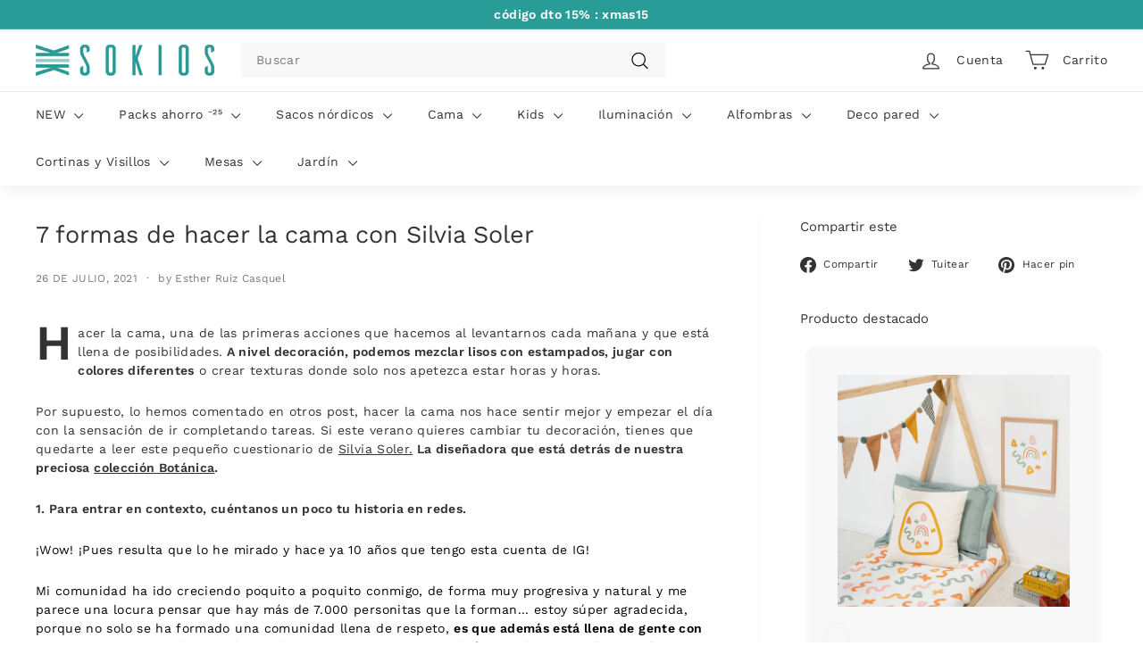

--- FILE ---
content_type: application/javascript
request_url: https://cdn.hyperspeed.me/script/sokios.com/cdn/shop/t/46/assets/next.js?v=131372909002363781041721644680
body_size: 4646
content:
theme.Slideshow=function(){var t={animateOut:"animate-out",isPaused:"is-paused",isActive:"is-active"},e={allSlides:".slideshow__slide",currentSlide:".is-selected",wrapper:".slideshow-wrapper",pauseButton:".slideshow__pause"},i={thumb:".product__thumb-item:not(.hide)",links:".product__thumb-item:not(.hide) a",arrow:".product__thumb-arrow"},s={adaptiveHeight:!1,autoPlay:!1,avoidReflow:!1,childNav:null,childNavScroller:null,childVertical:!1,dragThreshold:7,fade:!1,friction:.8,initialIndex:0,pageDots:!1,pauseAutoPlayOnHover:!1,prevNextButtons:!1,rightToLeft:theme.config.rtl,selectedAttraction:.14,setGallerySize:!0,wrapAround:!0};function n(t,n){if(this.el=t,this.args=Object.assign({},s,n),this.args.on={ready:this.init.bind(this),change:this.slideChange.bind(this),settle:this.afterChange.bind(this)},this.args.childNav&&(this.childNavEls=this.args.childNav.querySelectorAll(i.thumb),this.childNavLinks=this.args.childNav.querySelectorAll(i.links),this.arrows=this.args.childNav.querySelectorAll(i.arrow),this.childNavLinks.length&&this.initChildNav()),this.args.avoidReflow&&function(t){if(t.id){for(var e=t.firstChild;null!=e&&3==e.nodeType;)e=e.nextSibling;var i=document.createElement("style");i.innerHTML=`#${t.id} .flickity-viewport{height:${e.offsetHeight}px}`,document.head.appendChild(i)}}(t),this.slideshow=new Flickity(t,this.args),t.dataset.zoom&&"true"===t.dataset.zoom&&(this.slideshow.on("dragStart",()=>{this.slideshow.slider.style.pointerEvents="none",this.slideshow.options.fade&&(this.slideshow.slider.querySelector(".is-selected").style.pointerEvents="none")}),this.slideshow.on("dragEnd",()=>{this.slideshow.slider.style.pointerEvents="auto",this.slideshow.options.fade&&(this.slideshow.slider.querySelector(".is-selected").style.pointerEvents="auto")})),this.args.autoPlay){var o=t.closest(e.wrapper);this.pauseBtn=o.querySelector(e.pauseButton),this.pauseBtn&&this.pauseBtn.addEventListener("click",this._togglePause.bind(this))}window.on("resize",theme.utils.debounce(300,(function(){this.resize()}).bind(this)))}return n.prototype=Object.assign({},n.prototype,{init:function(t){this.currentSlide=this.el.querySelector(e.currentSlide),this.args.callbacks&&this.args.callbacks.onInit&&"function"==typeof this.args.callbacks.onInit&&this.args.callbacks.onInit(this.currentSlide),window.AOS&&AOS.refresh()},slideChange:function(e){this.args.fade&&this.currentSlide&&(this.currentSlide.classList.add(t.animateOut),this.currentSlide.addEventListener("transitionend",(function(){this.currentSlide.classList.remove(t.animateOut)}).bind(this))),this.args.childNav&&this.childNavGoTo(e),this.args.callbacks&&this.args.callbacks.onChange&&"function"==typeof this.args.callbacks.onChange&&this.args.callbacks.onChange(e),this.arrows&&this.arrows.length&&(this.arrows[0].classList.toggle("hide",0===e),this.arrows[1].classList.toggle("hide",e===this.childNavLinks.length-1))},afterChange:function(i){this.args.fade&&this.el.querySelectorAll(e.allSlides).forEach(e=>{e.classList.remove(t.animateOut)}),this.currentSlide=this.el.querySelector(e.currentSlide),this.args.childNav&&this.childNavGoTo(this.slideshow.selectedIndex)},destroy:function(){this.args.childNav&&this.childNavLinks.length&&this.childNavLinks.forEach(e=>{e.classList.remove(t.isActive)}),this.slideshow.destroy()},reposition:function(){this.slideshow.reposition()},_togglePause:function(){this.pauseBtn.classList.contains(t.isPaused)?(this.pauseBtn.classList.remove(t.isPaused),this.slideshow.playPlayer()):(this.pauseBtn.classList.add(t.isPaused),this.slideshow.pausePlayer())},resize:function(){this.slideshow.resize()},play:function(){this.slideshow.playPlayer()},pause:function(){this.slideshow.pausePlayer()},goToSlide:function(t){this.slideshow.select(t)},setDraggable:function(t){this.slideshow.options.draggable=t,this.slideshow.updateDraggable()},initChildNav:function(){this.childNavLinks[this.args.initialIndex].classList.add("is-active"),this.childNavLinks.forEach((t,e)=>{t.setAttribute("data-index",e),t.addEventListener("click",(function(t){t.preventDefault(),this.goToSlide(this.getChildIndex(t.currentTarget))}).bind(this)),t.addEventListener("focus",(function(t){this.goToSlide(this.getChildIndex(t.currentTarget))}).bind(this)),t.addEventListener("keydown",(function(t){13===t.keyCode&&this.goToSlide(this.getChildIndex(t.currentTarget))}).bind(this))}),this.arrows.length&&this.arrows.forEach(t=>{t.addEventListener("click",this.arrowClick.bind(this))})},getChildIndex:function(t){return parseInt(t.dataset.index)},childNavGoTo:function(e){this.childNavLinks.forEach(e=>{e.blur(),e.classList.remove(t.isActive)});var i=this.childNavLinks[e];if(i.classList.add(t.isActive),this.args.childNavScroller){if(this.args.childVertical){var s=i.offsetTop;this.args.childNavScroller.scrollTop=s-100}else{var n=i.offsetLeft;this.args.childNavScroller.scrollLeft=n-100}}},arrowClick:function(t){t.currentTarget.classList.contains("product__thumb-arrow--prev")?this.slideshow.previous():this.slideshow.next()}}),n}();var SlideshowSection=class extends HTMLElement{constructor(){super(),theme.SlideshowSection=function(){function t(t){this.container=t.querySelector('[data-section-type="slideshow-section"]');var e=this.container.getAttribute("data-section-id");if(this.slideshow=t.querySelector("#Slideshow-"+e),this.namespace="."+e,this.initialIndex=0,this.slideshow){var i=t.parentElement;0===[].indexOf.call(i.parentElement.children,i)?this.init():theme.initWhenVisible({element:this.container,callback:this.init.bind(this)})}}return t.prototype=Object.assign({},t.prototype,{init:function(){var t=this.slideshow.querySelectorAll(".slideshow__slide");if(this.slideshow.classList.remove("loading","loading--delayed"),this.slideshow.classList.add("loaded"),t.length>1){var e={prevNextButtons:this.slideshow.hasAttribute("data-arrows"),pageDots:this.slideshow.hasAttribute("data-dots"),fade:!0,setGallerySize:!1,initialIndex:this.initialIndex,autoPlay:"true"===this.slideshow.dataset.autoplay&&parseInt(this.slideshow.dataset.speed)};this.flickity=new theme.Slideshow(this.slideshow,e)}else t[0].classList.add("is-selected")},forceReload:function(){this.onUnload(),this.init()},onUnload:function(){this.flickity&&"function"==typeof this.flickity.destroy&&this.flickity.destroy()},onDeselect:function(){this.flickity&&"function"==typeof this.flickity.play&&this.flickity.play()},onBlockSelect:function(t){var e=parseInt(this.slideshow.querySelector(".slideshow__slide--"+t.detail.blockId).dataset.index);this.flickity&&"function"==typeof this.flickity.pause?(this.flickity.goToSlide(e),this.flickity.pause()):(this.initialIndex=e,setTimeout((function(){this.flickity&&"function"==typeof this.flickity.pause&&this.flickity.pause()}).bind(this),1e3))},onBlockDeselect:function(){this.flickity&&"function"==typeof this.flickity.play&&this.flickity.args.autoPlay&&this.flickity.play()}}),t}()}connectedCallback(){this.SlideshowSection=new theme.SlideshowSection(this)}disconnectedCallback(){this.SlideshowSection.onUnload()}};customElements.define("slideshow-section",SlideshowSection);var BackgroundImage=class extends HTMLElement{constructor(){super(),this.el=this.querySelector('[data-section-type="background-image"]'),this.sectionId=this.el.dataset.sectionId,theme.initWhenVisible({element:this.el,callback:this.init.bind(this)})}init(){this.el.classList.remove("loading","loading--delayed"),this.el.classList.add("loaded")}};customElements.define("background-image",BackgroundImage);var FAQ=class extends HTMLElement{constructor(){super(),theme.collapsibles=function(){var t={trigger:".collapsible-trigger",module:".collapsible-content",moduleInner:".collapsible-content__inner",tabs:".collapsible-trigger--tab"},e={hide:"hide",open:"is-open",autoHeight:"collapsible--auto-height",tabs:"collapsible-trigger--tab"},i=".collapsible",s=!1;function n(n){if(!s){s=!0;var a=n.currentTarget,l=a.classList.contains(e.open),h=a.classList.contains(e.tabs),c=a.getAttribute("aria-controls"),d=document.getElementById(c);if(c||(c=a.dataset.controls),c){if(!d&&document.querySelectorAll('[data-id="'+c+'"]').length>0&&(d=a.parentNode.querySelector('[data-id="'+c+'"]')),!d){s=!1;return}var r=d.querySelector(t.moduleInner).offsetHeight,u=d.classList.contains(e.autoHeight),p=d.parentNode.closest(t.module),m=r;if(h){if(l){s=!1;return}document.querySelectorAll(t.tabs+'[data-id="'+a.dataset.id+'"]').forEach(t=>{t.classList.remove(e.open),o(document.querySelector("#"+t.getAttribute("aria-controls")),0,!0)})}if(l&&u&&setTimeout(function(){o(d,r=0,l,u)},0),l&&!u&&(r=0),a.setAttribute("aria-expanded",!l),l?a.classList.remove(e.open):a.classList.add(e.open),o(d,r,l,u),p){var f=p.style.height;l&&"auto"===f&&(m=0);var g=l?p.offsetHeight-m:r+p.offsetHeight;o(p,g,!1,!1)}if(window.SPR){var v=d.querySelector(".spr-summary-actions-newreview");if(!v)return;v.off("click"+i),v.on("click"+i,function(){r=d.querySelector(t.moduleInner).offsetHeight,o(d,r,l,u)})}}}}function o(t,i,n,o){(t.classList.remove(e.hide),theme.utils.prepareTransition(t,function(){t.style.height=i+"px",n?t.classList.remove(e.open):t.classList.add(e.open)}),!n&&o)?window.setTimeout(function(){t.css("height","auto"),s=!1},500):s=!1}return{init:function(s){(s||document).querySelectorAll(t.trigger).forEach(t=>{var s=t.classList.contains(e.open);t.setAttribute("aria-expanded",s),t.off("click"+i),t.on("click"+i,n)})}}}()}connectedCallback(){theme.collapsibles.init(this)}};customElements.define("collapsible-elements",FAQ);var ImageCompare=class extends HTMLElement{constructor(){super(),this.el=this,this.sectionId=this.dataset.sectionId,this.button=this.querySelector("[data-button]"),this.draggableContainer=this.querySelector("[data-draggable]"),this.primaryImage=this.querySelector("[data-primary-image]"),this.secondaryImage=this.querySelector("[data-secondary-image]"),this.calculateSizes(),this.active=!1,this.currentX=0,this.initialX=0,this.xOffset=0,this.buttonOffset=this.button.offsetWidth/2,this.el.addEventListener("touchstart",this.dragStart,!1),this.el.addEventListener("touchend",this.dragEnd,!1),this.el.addEventListener("touchmove",this.drag,!1),this.el.addEventListener("mousedown",this.dragStart,!1),this.el.addEventListener("mouseup",this.dragEnd,!1),this.el.addEventListener("mousemove",this.drag,!1),window.on("resize",theme.utils.debounce(250,()=>{this.calculateSizes(!0)})),document.addEventListener("shopify:section:load",t=>{t.detail.sectionId===this.sectionId&&null!==this.primaryImage&&this.calculateSizes()})}calculateSizes(t=!1){this.active=!1,this.currentX=0,this.initialX=0,this.xOffset=0,this.buttonOffset=this.button.offsetWidth/2,this.elWidth=this.el.offsetWidth,this.button.style.transform=`translate(-${this.buttonOffset}px, -50%)`,this.primaryImage&&(this.primaryImage.style.width=`${this.elWidth}px`),t&&(this.draggableContainer.style.width=`${this.elWidth/2}px`)}dragStart(t){"touchstart"===t.type?this.initialX=t.touches[0].clientX-this.xOffset:this.initialX=t.clientX-this.xOffset,t.target===this.button&&(this.active=!0)}dragEnd(t){this.initialX=this.currentX,this.active=!1}drag(t){this.active&&(t.preventDefault(),"touchmove"===t.type?this.currentX=t.touches[0].clientX-this.initialX:this.currentX=t.clientX-this.initialX,this.xOffset=this.currentX,this.setTranslate(this.currentX,this.button))}setTranslate(t,e){let i=t-this.buttonOffset,s=this.elWidth/2+t,n=-((this.elWidth/2+this.buttonOffset)*1),o=this.elWidth/2-this.buttonOffset;i<n+50?(i=n+50,s=50):i>o-50&&(i=o-50,s=this.elWidth-50),e.style.transform=`translate(${i}px, -50%)`,this.draggableContainer.style.width=`${s}px`}};customElements.define("image-compare",ImageCompare);var CountdownTimer=class extends HTMLElement{constructor(){super(),this.el=this,this.display=this.querySelector("[data-time-display]"),this.block=this.closest(".countdown__block--timer"),this.year=this.el.dataset.year,this.month=this.el.dataset.month,this.day=this.el.dataset.day,this.hour=this.el.dataset.hour,this.minute=this.el.dataset.minute,this.daysPlaceholder=this.querySelector("[date-days-placeholder]"),this.hoursPlaceholder=this.querySelector("[date-hours-placeholder]"),this.minutesPlaceholder=this.querySelector("[date-minutes-placeholder]"),this.secondsPlaceholder=this.querySelector("[date-seconds-placeholder]"),this.messagePlaceholder=this.querySelector("[data-message-placeholder]"),this.hideTimerOnComplete=this.el.dataset.hideTimer,this.completeMessage=this.el.dataset.completeMessage,this.timerComplete=!1,this.init()}init(){setInterval(()=>{this.timerComplete||this._calculate()},1e3)}_calculate(){let t=+new Date(`${this.month}/${this.day}/${this.year} ${this.hour}:${this.minute}:00`).getTime()-+new Date().getTime();if(t>0){let e={days:Math.floor(t/864e5),hours:Math.floor(t/36e5%24),minutes:Math.floor(t/1e3/60%60),seconds:Math.floor(t/1e3%60)};this.daysPlaceholder.innerHTML=e.days,this.hoursPlaceholder.innerHTML=e.hours,this.minutesPlaceholder.innerHTML=e.minutes,this.secondsPlaceholder.innerHTML=e.seconds}else this.completeMessage&&this.messagePlaceholder&&this.messagePlaceholder.classList.add("countdown__timer-message--visible"),"true"===this.hideTimerOnComplete&&(this.display.classList.remove("countdown__display--visible"),this.display.classList.add("countdown__display--hidden")),this.completeMessage||"true"!==this.hideTimerOnComplete||this.block.classList.add("countdown__block--hidden"),this.timerComplete=!0}};customElements.define("countdown-timer",CountdownTimer);var AgeVerificationPopup=class extends HTMLElement{constructor(){super(),this.cookieName=this.id,this.cookie=Cookies.get(this.cookieName),this.classes={activeContent:"age-verification-popup__content--active",inactiveContent:"age-verification-popup__content--inactive",inactiveDeclineContent:"age-verification-popup__decline-content--inactive",activeDeclineContent:"age-verification-popup__decline-content--active"},this.declineButton=this.querySelector("[data-age-verification-popup-decline-button]"),this.declineContent=this.querySelector("[data-age-verification-popup-decline-content]"),this.content=this.querySelector("[data-age-verification-popup-content]"),this.returnButton=this.querySelector("[data-age-verification-popup-return-button]"),this.exitButton=this.querySelector("[data-age-verification-popup-exit-button]"),this.backgroundImage=this.querySelector("[data-background-image]"),this.mobileBackgroundImage=this.querySelector("[data-mobile-background-image]"),Shopify.designMode&&(document.addEventListener("shopify:section:select",t=>{t.detail.sectionId===this.dataset.sectionId&&this.init()}),document.addEventListener("shopify:section:load",t=>{t.detail.sectionId===this.dataset.sectionId&&(this.init(),"true"===this.dataset.testMode&&this.cookie&&Cookies.remove(this.cookieName),sessionStorage.getItem(this.id)&&this.showDeclineContent())}),document.addEventListener("shopify:section:unload",t=>{t.detail.sectionId===this.dataset.sectionId&&this.modal.close()})),this.cookie&&"false"===this.dataset.testMode||this.init()}init(){this.modal=new theme.Modals(this.id,"age-verification-popup-modal",{closeOffContentClick:!1}),this.backgroundImage&&(this.backgroundImage.style.display="block"),theme.config.bpSmall&&this.mobileBackgroundImage&&(this.mobileBackgroundImage.style.display="block"),this.modal.open(),theme.a11y.lockMobileScrolling(`#${this.id}`,document.querySelector("#MainContent")),this.declineButton&&this.declineButton.addEventListener("click",t=>{t.preventDefault(),this.showDeclineContent(),Shopify.designMode&&sessionStorage.setItem(this.id,"second-view")}),this.returnButton&&this.returnButton.addEventListener("click",t=>{t.preventDefault(),this.hideDeclineContent();let e=sessionStorage.getItem(this.id);Shopify.designMode&&e&&sessionStorage.removeItem(this.id)}),this.exitButton&&this.exitButton.addEventListener("click",t=>{t.preventDefault(),"false"===this.dataset.testMode&&Cookies.set(this.cookieName,"entered",{expires:30,sameSite:"none",secure:!0}),this.backgroundImage&&(this.backgroundImage.style.display="none"),theme.config.bpSmall&&this.mobileBackgroundImage&&(this.mobileBackgroundImage.style.display="none"),this.modal.close(),theme.a11y.unlockMobileScrolling(`#${this.id}`,document.querySelector("#MainContent"))})}showDeclineContent(){this.declineContent.classList.remove(this.classes.inactiveDeclineContent),this.declineContent.classList.add(this.classes.activeDeclineContent),this.content.classList.add(this.classes.inactiveContent),this.content.classList.remove(this.classes.activeContent)}hideDeclineContent(){this.declineContent.classList.add(this.classes.inactiveDeclineContent),this.declineContent.classList.remove(this.classes.activeDeclineContent),this.content.classList.remove(this.classes.inactiveContent),this.content.classList.add(this.classes.activeContent)}};customElements.define("age-verification-popup",AgeVerificationPopup);var VideoSection=class extends HTMLElement{constructor(){super(),theme.VideoSection=function(){let t={videoParent:".video-parent-section"};function e(t){this.container=t.querySelector('[data-section-type="video-section"]'),this.sectionId=this.container.getAttribute("data-section-id"),this.namespace=".video-"+this.sectionId,this.videoObject,theme.initWhenVisible({element:this.container,callback:this.init.bind(this),threshold:500})}return e.prototype=Object.assign({},e.prototype,{init:function(){let t=this.container.querySelector(".video-div");if(!t)return;let e=t.dataset.type,i=t.dataset.videoId;switch(e){case"youtube":this.initYoutubeVideo(i);break;case"vimeo":this.initVimeoVideo(i);break;case"mp4":this.initMp4Video()}},initYoutubeVideo:function(e){this.videoObject=new theme.YouTube("YouTubeVideo-"+this.sectionId,{videoId:e,videoParent:t.videoParent})},initVimeoVideo:function(e){this.videoObject=new theme.VimeoPlayer("Vimeo-"+this.sectionId,e,{videoParent:t.videoParent})},initMp4Video:function(){let e="Mp4Video-"+this.sectionId,i=document.getElementById(e),s=i.closest(t.videoParent);if(i){s.classList.add("loaded");let t=document.querySelector("#"+e).play();void 0!==t&&t.then(function(){}).catch(function(){i.setAttribute("controls",""),s.classList.add("video-interactable")})}},onUnload:function(){this.videoObject&&"function"==typeof this.videoObject.destroy&&this.videoObject.destroy()}}),e}()}connectedCallback(){this.videoSection=new theme.VideoSection(this)}disconnectedCallback(){this.videoSection.onUnload()}};customElements.define("video-section",VideoSection);

--- FILE ---
content_type: text/json
request_url: https://conf.config-security.com/model
body_size: 82
content:
{"title":"recommendation AI model (keras)","structure":"release_id=0x47:69:5b:47:2d:49:72:24:49:22:57:21:39:73:41:49:39:78:7a:44:5c:46:63:7b:2c:2d:40:77:4f;keras;yx5jx36c0znzlq36ql1h8xuid2q69s08sk82r0vrvxadiqe19fb21966qrfyl66vhhtxv8xm","weights":"../weights/47695b47.h5","biases":"../biases/47695b47.h5"}